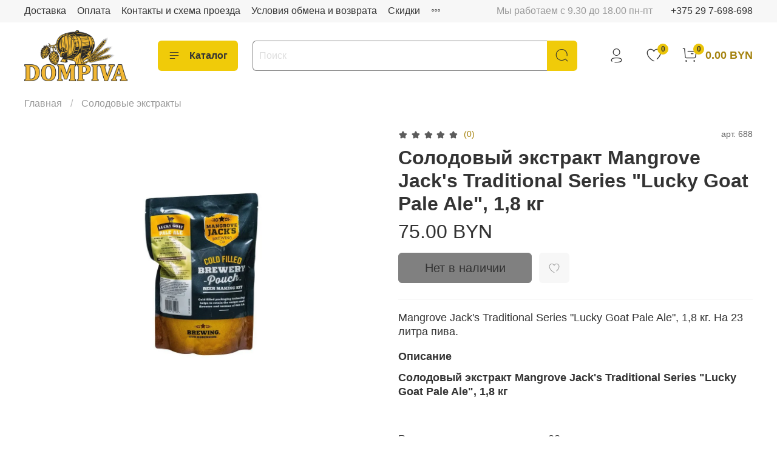

--- FILE ---
content_type: text/html; charset=utf-8
request_url: https://www.google.com/recaptcha/api2/anchor?ar=1&k=6LfXhUEmAAAAAOGNQm5_a2Ach-HWlFKD3Sq7vfFj&co=aHR0cHM6Ly93d3cuZG9tcGl2YS5ieTo0NDM.&hl=ru&v=PoyoqOPhxBO7pBk68S4YbpHZ&size=normal&anchor-ms=20000&execute-ms=30000&cb=xfby8nluypbq
body_size: 49581
content:
<!DOCTYPE HTML><html dir="ltr" lang="ru"><head><meta http-equiv="Content-Type" content="text/html; charset=UTF-8">
<meta http-equiv="X-UA-Compatible" content="IE=edge">
<title>reCAPTCHA</title>
<style type="text/css">
/* cyrillic-ext */
@font-face {
  font-family: 'Roboto';
  font-style: normal;
  font-weight: 400;
  font-stretch: 100%;
  src: url(//fonts.gstatic.com/s/roboto/v48/KFO7CnqEu92Fr1ME7kSn66aGLdTylUAMa3GUBHMdazTgWw.woff2) format('woff2');
  unicode-range: U+0460-052F, U+1C80-1C8A, U+20B4, U+2DE0-2DFF, U+A640-A69F, U+FE2E-FE2F;
}
/* cyrillic */
@font-face {
  font-family: 'Roboto';
  font-style: normal;
  font-weight: 400;
  font-stretch: 100%;
  src: url(//fonts.gstatic.com/s/roboto/v48/KFO7CnqEu92Fr1ME7kSn66aGLdTylUAMa3iUBHMdazTgWw.woff2) format('woff2');
  unicode-range: U+0301, U+0400-045F, U+0490-0491, U+04B0-04B1, U+2116;
}
/* greek-ext */
@font-face {
  font-family: 'Roboto';
  font-style: normal;
  font-weight: 400;
  font-stretch: 100%;
  src: url(//fonts.gstatic.com/s/roboto/v48/KFO7CnqEu92Fr1ME7kSn66aGLdTylUAMa3CUBHMdazTgWw.woff2) format('woff2');
  unicode-range: U+1F00-1FFF;
}
/* greek */
@font-face {
  font-family: 'Roboto';
  font-style: normal;
  font-weight: 400;
  font-stretch: 100%;
  src: url(//fonts.gstatic.com/s/roboto/v48/KFO7CnqEu92Fr1ME7kSn66aGLdTylUAMa3-UBHMdazTgWw.woff2) format('woff2');
  unicode-range: U+0370-0377, U+037A-037F, U+0384-038A, U+038C, U+038E-03A1, U+03A3-03FF;
}
/* math */
@font-face {
  font-family: 'Roboto';
  font-style: normal;
  font-weight: 400;
  font-stretch: 100%;
  src: url(//fonts.gstatic.com/s/roboto/v48/KFO7CnqEu92Fr1ME7kSn66aGLdTylUAMawCUBHMdazTgWw.woff2) format('woff2');
  unicode-range: U+0302-0303, U+0305, U+0307-0308, U+0310, U+0312, U+0315, U+031A, U+0326-0327, U+032C, U+032F-0330, U+0332-0333, U+0338, U+033A, U+0346, U+034D, U+0391-03A1, U+03A3-03A9, U+03B1-03C9, U+03D1, U+03D5-03D6, U+03F0-03F1, U+03F4-03F5, U+2016-2017, U+2034-2038, U+203C, U+2040, U+2043, U+2047, U+2050, U+2057, U+205F, U+2070-2071, U+2074-208E, U+2090-209C, U+20D0-20DC, U+20E1, U+20E5-20EF, U+2100-2112, U+2114-2115, U+2117-2121, U+2123-214F, U+2190, U+2192, U+2194-21AE, U+21B0-21E5, U+21F1-21F2, U+21F4-2211, U+2213-2214, U+2216-22FF, U+2308-230B, U+2310, U+2319, U+231C-2321, U+2336-237A, U+237C, U+2395, U+239B-23B7, U+23D0, U+23DC-23E1, U+2474-2475, U+25AF, U+25B3, U+25B7, U+25BD, U+25C1, U+25CA, U+25CC, U+25FB, U+266D-266F, U+27C0-27FF, U+2900-2AFF, U+2B0E-2B11, U+2B30-2B4C, U+2BFE, U+3030, U+FF5B, U+FF5D, U+1D400-1D7FF, U+1EE00-1EEFF;
}
/* symbols */
@font-face {
  font-family: 'Roboto';
  font-style: normal;
  font-weight: 400;
  font-stretch: 100%;
  src: url(//fonts.gstatic.com/s/roboto/v48/KFO7CnqEu92Fr1ME7kSn66aGLdTylUAMaxKUBHMdazTgWw.woff2) format('woff2');
  unicode-range: U+0001-000C, U+000E-001F, U+007F-009F, U+20DD-20E0, U+20E2-20E4, U+2150-218F, U+2190, U+2192, U+2194-2199, U+21AF, U+21E6-21F0, U+21F3, U+2218-2219, U+2299, U+22C4-22C6, U+2300-243F, U+2440-244A, U+2460-24FF, U+25A0-27BF, U+2800-28FF, U+2921-2922, U+2981, U+29BF, U+29EB, U+2B00-2BFF, U+4DC0-4DFF, U+FFF9-FFFB, U+10140-1018E, U+10190-1019C, U+101A0, U+101D0-101FD, U+102E0-102FB, U+10E60-10E7E, U+1D2C0-1D2D3, U+1D2E0-1D37F, U+1F000-1F0FF, U+1F100-1F1AD, U+1F1E6-1F1FF, U+1F30D-1F30F, U+1F315, U+1F31C, U+1F31E, U+1F320-1F32C, U+1F336, U+1F378, U+1F37D, U+1F382, U+1F393-1F39F, U+1F3A7-1F3A8, U+1F3AC-1F3AF, U+1F3C2, U+1F3C4-1F3C6, U+1F3CA-1F3CE, U+1F3D4-1F3E0, U+1F3ED, U+1F3F1-1F3F3, U+1F3F5-1F3F7, U+1F408, U+1F415, U+1F41F, U+1F426, U+1F43F, U+1F441-1F442, U+1F444, U+1F446-1F449, U+1F44C-1F44E, U+1F453, U+1F46A, U+1F47D, U+1F4A3, U+1F4B0, U+1F4B3, U+1F4B9, U+1F4BB, U+1F4BF, U+1F4C8-1F4CB, U+1F4D6, U+1F4DA, U+1F4DF, U+1F4E3-1F4E6, U+1F4EA-1F4ED, U+1F4F7, U+1F4F9-1F4FB, U+1F4FD-1F4FE, U+1F503, U+1F507-1F50B, U+1F50D, U+1F512-1F513, U+1F53E-1F54A, U+1F54F-1F5FA, U+1F610, U+1F650-1F67F, U+1F687, U+1F68D, U+1F691, U+1F694, U+1F698, U+1F6AD, U+1F6B2, U+1F6B9-1F6BA, U+1F6BC, U+1F6C6-1F6CF, U+1F6D3-1F6D7, U+1F6E0-1F6EA, U+1F6F0-1F6F3, U+1F6F7-1F6FC, U+1F700-1F7FF, U+1F800-1F80B, U+1F810-1F847, U+1F850-1F859, U+1F860-1F887, U+1F890-1F8AD, U+1F8B0-1F8BB, U+1F8C0-1F8C1, U+1F900-1F90B, U+1F93B, U+1F946, U+1F984, U+1F996, U+1F9E9, U+1FA00-1FA6F, U+1FA70-1FA7C, U+1FA80-1FA89, U+1FA8F-1FAC6, U+1FACE-1FADC, U+1FADF-1FAE9, U+1FAF0-1FAF8, U+1FB00-1FBFF;
}
/* vietnamese */
@font-face {
  font-family: 'Roboto';
  font-style: normal;
  font-weight: 400;
  font-stretch: 100%;
  src: url(//fonts.gstatic.com/s/roboto/v48/KFO7CnqEu92Fr1ME7kSn66aGLdTylUAMa3OUBHMdazTgWw.woff2) format('woff2');
  unicode-range: U+0102-0103, U+0110-0111, U+0128-0129, U+0168-0169, U+01A0-01A1, U+01AF-01B0, U+0300-0301, U+0303-0304, U+0308-0309, U+0323, U+0329, U+1EA0-1EF9, U+20AB;
}
/* latin-ext */
@font-face {
  font-family: 'Roboto';
  font-style: normal;
  font-weight: 400;
  font-stretch: 100%;
  src: url(//fonts.gstatic.com/s/roboto/v48/KFO7CnqEu92Fr1ME7kSn66aGLdTylUAMa3KUBHMdazTgWw.woff2) format('woff2');
  unicode-range: U+0100-02BA, U+02BD-02C5, U+02C7-02CC, U+02CE-02D7, U+02DD-02FF, U+0304, U+0308, U+0329, U+1D00-1DBF, U+1E00-1E9F, U+1EF2-1EFF, U+2020, U+20A0-20AB, U+20AD-20C0, U+2113, U+2C60-2C7F, U+A720-A7FF;
}
/* latin */
@font-face {
  font-family: 'Roboto';
  font-style: normal;
  font-weight: 400;
  font-stretch: 100%;
  src: url(//fonts.gstatic.com/s/roboto/v48/KFO7CnqEu92Fr1ME7kSn66aGLdTylUAMa3yUBHMdazQ.woff2) format('woff2');
  unicode-range: U+0000-00FF, U+0131, U+0152-0153, U+02BB-02BC, U+02C6, U+02DA, U+02DC, U+0304, U+0308, U+0329, U+2000-206F, U+20AC, U+2122, U+2191, U+2193, U+2212, U+2215, U+FEFF, U+FFFD;
}
/* cyrillic-ext */
@font-face {
  font-family: 'Roboto';
  font-style: normal;
  font-weight: 500;
  font-stretch: 100%;
  src: url(//fonts.gstatic.com/s/roboto/v48/KFO7CnqEu92Fr1ME7kSn66aGLdTylUAMa3GUBHMdazTgWw.woff2) format('woff2');
  unicode-range: U+0460-052F, U+1C80-1C8A, U+20B4, U+2DE0-2DFF, U+A640-A69F, U+FE2E-FE2F;
}
/* cyrillic */
@font-face {
  font-family: 'Roboto';
  font-style: normal;
  font-weight: 500;
  font-stretch: 100%;
  src: url(//fonts.gstatic.com/s/roboto/v48/KFO7CnqEu92Fr1ME7kSn66aGLdTylUAMa3iUBHMdazTgWw.woff2) format('woff2');
  unicode-range: U+0301, U+0400-045F, U+0490-0491, U+04B0-04B1, U+2116;
}
/* greek-ext */
@font-face {
  font-family: 'Roboto';
  font-style: normal;
  font-weight: 500;
  font-stretch: 100%;
  src: url(//fonts.gstatic.com/s/roboto/v48/KFO7CnqEu92Fr1ME7kSn66aGLdTylUAMa3CUBHMdazTgWw.woff2) format('woff2');
  unicode-range: U+1F00-1FFF;
}
/* greek */
@font-face {
  font-family: 'Roboto';
  font-style: normal;
  font-weight: 500;
  font-stretch: 100%;
  src: url(//fonts.gstatic.com/s/roboto/v48/KFO7CnqEu92Fr1ME7kSn66aGLdTylUAMa3-UBHMdazTgWw.woff2) format('woff2');
  unicode-range: U+0370-0377, U+037A-037F, U+0384-038A, U+038C, U+038E-03A1, U+03A3-03FF;
}
/* math */
@font-face {
  font-family: 'Roboto';
  font-style: normal;
  font-weight: 500;
  font-stretch: 100%;
  src: url(//fonts.gstatic.com/s/roboto/v48/KFO7CnqEu92Fr1ME7kSn66aGLdTylUAMawCUBHMdazTgWw.woff2) format('woff2');
  unicode-range: U+0302-0303, U+0305, U+0307-0308, U+0310, U+0312, U+0315, U+031A, U+0326-0327, U+032C, U+032F-0330, U+0332-0333, U+0338, U+033A, U+0346, U+034D, U+0391-03A1, U+03A3-03A9, U+03B1-03C9, U+03D1, U+03D5-03D6, U+03F0-03F1, U+03F4-03F5, U+2016-2017, U+2034-2038, U+203C, U+2040, U+2043, U+2047, U+2050, U+2057, U+205F, U+2070-2071, U+2074-208E, U+2090-209C, U+20D0-20DC, U+20E1, U+20E5-20EF, U+2100-2112, U+2114-2115, U+2117-2121, U+2123-214F, U+2190, U+2192, U+2194-21AE, U+21B0-21E5, U+21F1-21F2, U+21F4-2211, U+2213-2214, U+2216-22FF, U+2308-230B, U+2310, U+2319, U+231C-2321, U+2336-237A, U+237C, U+2395, U+239B-23B7, U+23D0, U+23DC-23E1, U+2474-2475, U+25AF, U+25B3, U+25B7, U+25BD, U+25C1, U+25CA, U+25CC, U+25FB, U+266D-266F, U+27C0-27FF, U+2900-2AFF, U+2B0E-2B11, U+2B30-2B4C, U+2BFE, U+3030, U+FF5B, U+FF5D, U+1D400-1D7FF, U+1EE00-1EEFF;
}
/* symbols */
@font-face {
  font-family: 'Roboto';
  font-style: normal;
  font-weight: 500;
  font-stretch: 100%;
  src: url(//fonts.gstatic.com/s/roboto/v48/KFO7CnqEu92Fr1ME7kSn66aGLdTylUAMaxKUBHMdazTgWw.woff2) format('woff2');
  unicode-range: U+0001-000C, U+000E-001F, U+007F-009F, U+20DD-20E0, U+20E2-20E4, U+2150-218F, U+2190, U+2192, U+2194-2199, U+21AF, U+21E6-21F0, U+21F3, U+2218-2219, U+2299, U+22C4-22C6, U+2300-243F, U+2440-244A, U+2460-24FF, U+25A0-27BF, U+2800-28FF, U+2921-2922, U+2981, U+29BF, U+29EB, U+2B00-2BFF, U+4DC0-4DFF, U+FFF9-FFFB, U+10140-1018E, U+10190-1019C, U+101A0, U+101D0-101FD, U+102E0-102FB, U+10E60-10E7E, U+1D2C0-1D2D3, U+1D2E0-1D37F, U+1F000-1F0FF, U+1F100-1F1AD, U+1F1E6-1F1FF, U+1F30D-1F30F, U+1F315, U+1F31C, U+1F31E, U+1F320-1F32C, U+1F336, U+1F378, U+1F37D, U+1F382, U+1F393-1F39F, U+1F3A7-1F3A8, U+1F3AC-1F3AF, U+1F3C2, U+1F3C4-1F3C6, U+1F3CA-1F3CE, U+1F3D4-1F3E0, U+1F3ED, U+1F3F1-1F3F3, U+1F3F5-1F3F7, U+1F408, U+1F415, U+1F41F, U+1F426, U+1F43F, U+1F441-1F442, U+1F444, U+1F446-1F449, U+1F44C-1F44E, U+1F453, U+1F46A, U+1F47D, U+1F4A3, U+1F4B0, U+1F4B3, U+1F4B9, U+1F4BB, U+1F4BF, U+1F4C8-1F4CB, U+1F4D6, U+1F4DA, U+1F4DF, U+1F4E3-1F4E6, U+1F4EA-1F4ED, U+1F4F7, U+1F4F9-1F4FB, U+1F4FD-1F4FE, U+1F503, U+1F507-1F50B, U+1F50D, U+1F512-1F513, U+1F53E-1F54A, U+1F54F-1F5FA, U+1F610, U+1F650-1F67F, U+1F687, U+1F68D, U+1F691, U+1F694, U+1F698, U+1F6AD, U+1F6B2, U+1F6B9-1F6BA, U+1F6BC, U+1F6C6-1F6CF, U+1F6D3-1F6D7, U+1F6E0-1F6EA, U+1F6F0-1F6F3, U+1F6F7-1F6FC, U+1F700-1F7FF, U+1F800-1F80B, U+1F810-1F847, U+1F850-1F859, U+1F860-1F887, U+1F890-1F8AD, U+1F8B0-1F8BB, U+1F8C0-1F8C1, U+1F900-1F90B, U+1F93B, U+1F946, U+1F984, U+1F996, U+1F9E9, U+1FA00-1FA6F, U+1FA70-1FA7C, U+1FA80-1FA89, U+1FA8F-1FAC6, U+1FACE-1FADC, U+1FADF-1FAE9, U+1FAF0-1FAF8, U+1FB00-1FBFF;
}
/* vietnamese */
@font-face {
  font-family: 'Roboto';
  font-style: normal;
  font-weight: 500;
  font-stretch: 100%;
  src: url(//fonts.gstatic.com/s/roboto/v48/KFO7CnqEu92Fr1ME7kSn66aGLdTylUAMa3OUBHMdazTgWw.woff2) format('woff2');
  unicode-range: U+0102-0103, U+0110-0111, U+0128-0129, U+0168-0169, U+01A0-01A1, U+01AF-01B0, U+0300-0301, U+0303-0304, U+0308-0309, U+0323, U+0329, U+1EA0-1EF9, U+20AB;
}
/* latin-ext */
@font-face {
  font-family: 'Roboto';
  font-style: normal;
  font-weight: 500;
  font-stretch: 100%;
  src: url(//fonts.gstatic.com/s/roboto/v48/KFO7CnqEu92Fr1ME7kSn66aGLdTylUAMa3KUBHMdazTgWw.woff2) format('woff2');
  unicode-range: U+0100-02BA, U+02BD-02C5, U+02C7-02CC, U+02CE-02D7, U+02DD-02FF, U+0304, U+0308, U+0329, U+1D00-1DBF, U+1E00-1E9F, U+1EF2-1EFF, U+2020, U+20A0-20AB, U+20AD-20C0, U+2113, U+2C60-2C7F, U+A720-A7FF;
}
/* latin */
@font-face {
  font-family: 'Roboto';
  font-style: normal;
  font-weight: 500;
  font-stretch: 100%;
  src: url(//fonts.gstatic.com/s/roboto/v48/KFO7CnqEu92Fr1ME7kSn66aGLdTylUAMa3yUBHMdazQ.woff2) format('woff2');
  unicode-range: U+0000-00FF, U+0131, U+0152-0153, U+02BB-02BC, U+02C6, U+02DA, U+02DC, U+0304, U+0308, U+0329, U+2000-206F, U+20AC, U+2122, U+2191, U+2193, U+2212, U+2215, U+FEFF, U+FFFD;
}
/* cyrillic-ext */
@font-face {
  font-family: 'Roboto';
  font-style: normal;
  font-weight: 900;
  font-stretch: 100%;
  src: url(//fonts.gstatic.com/s/roboto/v48/KFO7CnqEu92Fr1ME7kSn66aGLdTylUAMa3GUBHMdazTgWw.woff2) format('woff2');
  unicode-range: U+0460-052F, U+1C80-1C8A, U+20B4, U+2DE0-2DFF, U+A640-A69F, U+FE2E-FE2F;
}
/* cyrillic */
@font-face {
  font-family: 'Roboto';
  font-style: normal;
  font-weight: 900;
  font-stretch: 100%;
  src: url(//fonts.gstatic.com/s/roboto/v48/KFO7CnqEu92Fr1ME7kSn66aGLdTylUAMa3iUBHMdazTgWw.woff2) format('woff2');
  unicode-range: U+0301, U+0400-045F, U+0490-0491, U+04B0-04B1, U+2116;
}
/* greek-ext */
@font-face {
  font-family: 'Roboto';
  font-style: normal;
  font-weight: 900;
  font-stretch: 100%;
  src: url(//fonts.gstatic.com/s/roboto/v48/KFO7CnqEu92Fr1ME7kSn66aGLdTylUAMa3CUBHMdazTgWw.woff2) format('woff2');
  unicode-range: U+1F00-1FFF;
}
/* greek */
@font-face {
  font-family: 'Roboto';
  font-style: normal;
  font-weight: 900;
  font-stretch: 100%;
  src: url(//fonts.gstatic.com/s/roboto/v48/KFO7CnqEu92Fr1ME7kSn66aGLdTylUAMa3-UBHMdazTgWw.woff2) format('woff2');
  unicode-range: U+0370-0377, U+037A-037F, U+0384-038A, U+038C, U+038E-03A1, U+03A3-03FF;
}
/* math */
@font-face {
  font-family: 'Roboto';
  font-style: normal;
  font-weight: 900;
  font-stretch: 100%;
  src: url(//fonts.gstatic.com/s/roboto/v48/KFO7CnqEu92Fr1ME7kSn66aGLdTylUAMawCUBHMdazTgWw.woff2) format('woff2');
  unicode-range: U+0302-0303, U+0305, U+0307-0308, U+0310, U+0312, U+0315, U+031A, U+0326-0327, U+032C, U+032F-0330, U+0332-0333, U+0338, U+033A, U+0346, U+034D, U+0391-03A1, U+03A3-03A9, U+03B1-03C9, U+03D1, U+03D5-03D6, U+03F0-03F1, U+03F4-03F5, U+2016-2017, U+2034-2038, U+203C, U+2040, U+2043, U+2047, U+2050, U+2057, U+205F, U+2070-2071, U+2074-208E, U+2090-209C, U+20D0-20DC, U+20E1, U+20E5-20EF, U+2100-2112, U+2114-2115, U+2117-2121, U+2123-214F, U+2190, U+2192, U+2194-21AE, U+21B0-21E5, U+21F1-21F2, U+21F4-2211, U+2213-2214, U+2216-22FF, U+2308-230B, U+2310, U+2319, U+231C-2321, U+2336-237A, U+237C, U+2395, U+239B-23B7, U+23D0, U+23DC-23E1, U+2474-2475, U+25AF, U+25B3, U+25B7, U+25BD, U+25C1, U+25CA, U+25CC, U+25FB, U+266D-266F, U+27C0-27FF, U+2900-2AFF, U+2B0E-2B11, U+2B30-2B4C, U+2BFE, U+3030, U+FF5B, U+FF5D, U+1D400-1D7FF, U+1EE00-1EEFF;
}
/* symbols */
@font-face {
  font-family: 'Roboto';
  font-style: normal;
  font-weight: 900;
  font-stretch: 100%;
  src: url(//fonts.gstatic.com/s/roboto/v48/KFO7CnqEu92Fr1ME7kSn66aGLdTylUAMaxKUBHMdazTgWw.woff2) format('woff2');
  unicode-range: U+0001-000C, U+000E-001F, U+007F-009F, U+20DD-20E0, U+20E2-20E4, U+2150-218F, U+2190, U+2192, U+2194-2199, U+21AF, U+21E6-21F0, U+21F3, U+2218-2219, U+2299, U+22C4-22C6, U+2300-243F, U+2440-244A, U+2460-24FF, U+25A0-27BF, U+2800-28FF, U+2921-2922, U+2981, U+29BF, U+29EB, U+2B00-2BFF, U+4DC0-4DFF, U+FFF9-FFFB, U+10140-1018E, U+10190-1019C, U+101A0, U+101D0-101FD, U+102E0-102FB, U+10E60-10E7E, U+1D2C0-1D2D3, U+1D2E0-1D37F, U+1F000-1F0FF, U+1F100-1F1AD, U+1F1E6-1F1FF, U+1F30D-1F30F, U+1F315, U+1F31C, U+1F31E, U+1F320-1F32C, U+1F336, U+1F378, U+1F37D, U+1F382, U+1F393-1F39F, U+1F3A7-1F3A8, U+1F3AC-1F3AF, U+1F3C2, U+1F3C4-1F3C6, U+1F3CA-1F3CE, U+1F3D4-1F3E0, U+1F3ED, U+1F3F1-1F3F3, U+1F3F5-1F3F7, U+1F408, U+1F415, U+1F41F, U+1F426, U+1F43F, U+1F441-1F442, U+1F444, U+1F446-1F449, U+1F44C-1F44E, U+1F453, U+1F46A, U+1F47D, U+1F4A3, U+1F4B0, U+1F4B3, U+1F4B9, U+1F4BB, U+1F4BF, U+1F4C8-1F4CB, U+1F4D6, U+1F4DA, U+1F4DF, U+1F4E3-1F4E6, U+1F4EA-1F4ED, U+1F4F7, U+1F4F9-1F4FB, U+1F4FD-1F4FE, U+1F503, U+1F507-1F50B, U+1F50D, U+1F512-1F513, U+1F53E-1F54A, U+1F54F-1F5FA, U+1F610, U+1F650-1F67F, U+1F687, U+1F68D, U+1F691, U+1F694, U+1F698, U+1F6AD, U+1F6B2, U+1F6B9-1F6BA, U+1F6BC, U+1F6C6-1F6CF, U+1F6D3-1F6D7, U+1F6E0-1F6EA, U+1F6F0-1F6F3, U+1F6F7-1F6FC, U+1F700-1F7FF, U+1F800-1F80B, U+1F810-1F847, U+1F850-1F859, U+1F860-1F887, U+1F890-1F8AD, U+1F8B0-1F8BB, U+1F8C0-1F8C1, U+1F900-1F90B, U+1F93B, U+1F946, U+1F984, U+1F996, U+1F9E9, U+1FA00-1FA6F, U+1FA70-1FA7C, U+1FA80-1FA89, U+1FA8F-1FAC6, U+1FACE-1FADC, U+1FADF-1FAE9, U+1FAF0-1FAF8, U+1FB00-1FBFF;
}
/* vietnamese */
@font-face {
  font-family: 'Roboto';
  font-style: normal;
  font-weight: 900;
  font-stretch: 100%;
  src: url(//fonts.gstatic.com/s/roboto/v48/KFO7CnqEu92Fr1ME7kSn66aGLdTylUAMa3OUBHMdazTgWw.woff2) format('woff2');
  unicode-range: U+0102-0103, U+0110-0111, U+0128-0129, U+0168-0169, U+01A0-01A1, U+01AF-01B0, U+0300-0301, U+0303-0304, U+0308-0309, U+0323, U+0329, U+1EA0-1EF9, U+20AB;
}
/* latin-ext */
@font-face {
  font-family: 'Roboto';
  font-style: normal;
  font-weight: 900;
  font-stretch: 100%;
  src: url(//fonts.gstatic.com/s/roboto/v48/KFO7CnqEu92Fr1ME7kSn66aGLdTylUAMa3KUBHMdazTgWw.woff2) format('woff2');
  unicode-range: U+0100-02BA, U+02BD-02C5, U+02C7-02CC, U+02CE-02D7, U+02DD-02FF, U+0304, U+0308, U+0329, U+1D00-1DBF, U+1E00-1E9F, U+1EF2-1EFF, U+2020, U+20A0-20AB, U+20AD-20C0, U+2113, U+2C60-2C7F, U+A720-A7FF;
}
/* latin */
@font-face {
  font-family: 'Roboto';
  font-style: normal;
  font-weight: 900;
  font-stretch: 100%;
  src: url(//fonts.gstatic.com/s/roboto/v48/KFO7CnqEu92Fr1ME7kSn66aGLdTylUAMa3yUBHMdazQ.woff2) format('woff2');
  unicode-range: U+0000-00FF, U+0131, U+0152-0153, U+02BB-02BC, U+02C6, U+02DA, U+02DC, U+0304, U+0308, U+0329, U+2000-206F, U+20AC, U+2122, U+2191, U+2193, U+2212, U+2215, U+FEFF, U+FFFD;
}

</style>
<link rel="stylesheet" type="text/css" href="https://www.gstatic.com/recaptcha/releases/PoyoqOPhxBO7pBk68S4YbpHZ/styles__ltr.css">
<script nonce="ytNebuz9qSnjBSDlvfSMHw" type="text/javascript">window['__recaptcha_api'] = 'https://www.google.com/recaptcha/api2/';</script>
<script type="text/javascript" src="https://www.gstatic.com/recaptcha/releases/PoyoqOPhxBO7pBk68S4YbpHZ/recaptcha__ru.js" nonce="ytNebuz9qSnjBSDlvfSMHw">
      
    </script></head>
<body><div id="rc-anchor-alert" class="rc-anchor-alert"></div>
<input type="hidden" id="recaptcha-token" value="[base64]">
<script type="text/javascript" nonce="ytNebuz9qSnjBSDlvfSMHw">
      recaptcha.anchor.Main.init("[\x22ainput\x22,[\x22bgdata\x22,\x22\x22,\[base64]/[base64]/bmV3IFpbdF0obVswXSk6Sz09Mj9uZXcgWlt0XShtWzBdLG1bMV0pOks9PTM/bmV3IFpbdF0obVswXSxtWzFdLG1bMl0pOks9PTQ/[base64]/[base64]/[base64]/[base64]/[base64]/[base64]/[base64]/[base64]/[base64]/[base64]/[base64]/[base64]/[base64]/[base64]\\u003d\\u003d\x22,\[base64]\\u003d\x22,\[base64]/V3rDhHvCn2zCisKkNV/Ct8KzLBQtwrDCtU/[base64]/CgsKZN3AJwqgZw6nCrMOmbMKRdsKPw7wFfC3Dqkc/RsOIw6p+w4vDh8OIZsKQw7zDiQhpREHDqMKow6PCkhfDsMOGQMOsAcODZh3DgMO/wqXDu8OhwozDi8KNBg/DihtNwqkPQMKUO8OBYC7CnQ8MUCEvwpjCvGwlfzY8W8KEKMKzwoMTwrczRcKGFTnDtG7DgsKaamfDtwFCM8KtwobCiFzDkMO9w4FJcgzCrcOGwqzDrXsCw5PDl3vDtMONw5LCkwzDskXDucKuw7pdJMOmNcK3w4VLbGnCumMDM8OXwp4GwqTDrFHDvgfDhMO7wrbDum/Cg8KOw4/DjMKlZiZoIcKrw4rCkMOAYUHDvV3CkcOLfFDCnsKeccOOwpHCt1jDucOcw7LCmCZVw50kw5HCpsO8wpbCgUBPWx7DvV/DgMKCDMOOGyFoai8eWcKcwqx/wpPDu1olw6FPwr9nGXpew5AFHCDCtknDiDtJwpxZw5vCjMKNeMKYJy9Awp3CmcOhRidQwo0Uw5NeUjLDlMOxw7AWZMOTwqzCkR90H8OHwpfDkWBiwodGIMOxe1/[base64]/CqcOEFDJwTMKfD8KEfhx2XsOPdRvCrcKJPBA9w4stZmtZwo/CncOow63DiMOYYRtPwqYrwpdgw4DDvQJ2woQgwpXDucOPZMKHw7XCh3DCocKHB0UwWsKBw7nChnsyTxnDtkfDritowp/DssKOZAPDlzAcCsOYwoTDtGPDs8OSwoNzw7t2CUY1HH1mw6LCt8K/woRpJk7DijPDssKzw4nDvyPDisOGFTrCkMK5HsK7Z8Kcwo7CgjrCmcK5w4/CjTbDh8KAw6XCqMOyw7phw54FQcKqaQXCj8K/wq7DkVzCgsOsw43Dhw0gE8Oaw7TDvCfCi0jCqsKrA3HDjDLCq8O9XljCiVwVccK/wpbCmhVgYVPCm8K8w4wgZkkewq/DvSLDoUFcJ11Nw6HCiiI1XGpybjzCi2hrw7TDvH7CtBrDpsKTwpXDq2Q6wolgVcOqw5DCucK6wrDDrHM9w4Fow6fDmsKwNEY+wqDCr8OZwoLCnyfCosO9PSx5wrgnHjkjw7HDtCcCw4xzw7o/ccKmXVQJwoZHesOWw5kQMsKWwrXDk8Ohwqc5w7TCtMOPYcK0w63DlcOyOMOrR8OUw6wgwq/DsQlVOX/[base64]/woBGQMO8w7nDnsOBcx3Cqy9ZwqjCmHRfMcOuw48ZAmHDtMKDVE7CjMOgWsK5H8OMAMKSJGzCvcOLwpjCl8Oww7LCnyhfw4Qiw45Dwrk/[base64]/wpfCmUUnKioiw6LDrcKGQsOnw47DjsOKwr3DncKywowVwrd/ETp/[base64]/CncOlwrgGw5nClFvDv8Olw4nCksKOHl8zwoxnw74iQsO/W8Krw4XCncOgwr7CuMOrw6gcLxjCumRTMW9Gw5dSDcKzw4B/woFnwq7DuMKvTMOHPzzChUrCnkLCvcOHdEMNw5bCpcOIURnDoVodwofCk8Klw7nDs1ARwrwiA2/CpsK4wrRewqNqwr0RwqvCjxPDnMONZATDgGs2NhvDpcOVwq7CqsK2Zml/w7LCqMORw6Z6w5Exw6V1GmTDmmXDmMKqwrjDqMKSw5Qew7HDmW/[base64]/Zndfwo9gwrdALMKsQsOjw7vCr8Otw7Bdw5rCp8Ouwp7DtcOYQR3Dn17DnRQ/LS9aGRrCnsOXIMODWcKUJsK/OcORVMKvIMKow5PDjzEeQsKZYE0lw6DClT/CssOxwq3CnjPDulEFw48jwqrCmBwHw5rCnMKCwrHCqUfDuHTDkR7Cskhew5PCr0ofGcKGdRjDusOiIsKuw5HCh2kdX8KMZVvCj0vDoBc8w4szw7nCtxbChWPDm0fDnW5FScK3GMKFDcK/[base64]/GCtuw4TCjB51w6TDjsO/w5bDpS8XGcKawpYuw4PCoMOMZ8OicCbClibCnETDryIOwphOwqLDrQdAecOheMKlccKDw69WPEN0MQbCq8OkQ3hwwpjClFjDvDfDicOQTcOLw441wpltwqh4woLCpQ/Dmx5kXUUpfmrDgg/Dui/CoCJEAsKSwrF9wrzCiwDCtcOLw6bDtcKSOhfCu8KHwo02wrPChMKjwrUTVcK+dsONworCsMObwr9lwoU/[base64]/DlsKffcKDTGM0wrF7w6rCpMOnwrDCog8UJndoXDtzw69xwpUZw6oCesKawqhmw6UjwqTCk8KAPsOcCmxnW2DCjcO4wpZMU8KWwqJxHcK8wqFqWsKGKsOFLMKqHMOlw7nDiX/DvcOOQ0VQPMKQw5J5wonCiWJMYsKwwrwIGR3CkiU6JkAUXjjCicKDw6TClFvCqcKYw48xw70Fwr13JcKMw60+w75Ew4LDsmYCFcKWw6UFwop4wrbCrkkLE3zCucOcDzVRw7DCncOWwpnCunnDqsK4FloDFmEHwooIwpLDrD3Cq1Fbw69qR3/DmsKJYcOyIMKiw6HDmcOKwqXCoi/Ch0VTw7vDrMKvwolhf8K7KEDChcOScXjDqDlfw7VTw6MjBw7CokZyw7nDrsKNwqA7w7QIwo7Ch35FXMK/wrU7woJ+wq4PeDPDlWPDtCVzw5zCjMKow4LCim4Rw49BF1jDrj/Cj8OXesOQwr/CgTTCvcOIw45wwp4Kw4l0UFLDu3YiKcOTw4URRknDvsKVwop8w5A5E8K2VMO9PRZUwrtAw75Ew5EJw41Ew4g+wq7Cr8KXI8OmUsO6wrNtSMKBZ8KiwqhVwqTChcKUw7rDhWDDvMO5Yw8Ue8K1wp/Dg8OiN8OVwrrCvDkow7wsw7NJworDlUTDhMOEScOrWMKYWcKTAcKBM8Ofw7nCilHDl8KMw47ClEbCtFfCiRrCtCnCoMOiwqd8ScOgHcK7AsK8w5d2w4NawoJOw6Q3w4Acwq4xG0VuJMK2woY9w7rCgwEuHAQfw43DokNzwrAzwocbwrfDhcKQw7/CsQVNw7E5N8KDPMOIT8KPRsKMcEXCqSJkdAxwwqXCvsO1W8OGKS/Do8O7QsK8w45swoDDqVXCscOkw5vCmjjCvsKYwp7DlF3DikbDlMOLw5LDq8OAJMOVNsKbw7lLFsK5wq8nw6TCp8KdfMOvwo7CkQ55wojCsksvw4Qowq7ClCk+woXDlMOUw6l4E8K1c8O0AjPCrwhKW3kyP8O2Z8KewqcuCXTDpUjCuF7Ds8OawprDlj04wp3DqF3CjB/[base64]/[base64]/CnxTCq1IDaRApw6HDvcOFGsKKM3NdK8OXw7lBw5/ClsOzwqjDqMKAwqXDt8KIEnvCskQNwpUUw5rDv8KkQwDDpQVmwqs0wpvDksKbw5/Dh3NkwpDChwp+w71WCgfDl8KPw7vDksOcVT4UTmpWw7XCoMO6NAHDtQUKwrXCrWpNw7LDrsO7VhHCgUPCrHnChj/[base64]/[base64]/CnMK4NsKfeS0gCcODwqI/YsOewodmScK3Dz1OwohICsOkwobCpMOrYSxxwo9Dw4PCjwnCpcKAwoZjIxzCucKiw7DCgT1vA8K9wobDjQnDpcKLw4o4w6BXPxLChMKNw4vDs1zDgMKAEcO1TRR5wobCryNYTCkYwpBaw7vDlMKJw4PDgsK5woPDrlLDhsKtw7wfwp4Vw69QQcKiw43CjR/CmR/[base64]/CocOlw7TDljIWd8OMw5LCrsKlIlPDncK4wrRcwrrChcOXHsOQw7jDjsKAwrvCoMOuw5HCtcONdMKIw7DDp3ZpPFDCoMKEw4rDqMO0UTg4K8O/eF0cwrQuw6XDjcOgwqzCtHbCnE0Mw5FuLMKPB8OpVMKCw4kUw6LDon0ew49Cw6rCosO1wrlFwohkw7XDrsKHVx42wphVacK4WsO5VsOLYhHCjgcTBMKiwrLDlcOIw64HwrYkw6dhw5Vhwr1GTljDjiF9Zw/CucKLw4IDOsORwqQkwq/[base64]/DlcOxw7PDrT4HUcK0bMKHSklRwpTCocO0dsKuesKXPkk+w5DDqTYDDlUpwojCuE/Cu8O1w67Ds0jClMO0ewDCmMKqPsKHwo/CjwtTa8KccMOXI8KRScOtw6DCoQzCsMKWYSYIwpBULcO2OUsuFcK1AsObw6TDnsK5w5bClcOaIsK2Zj9Yw4vCp8KPw45CwpTCo2zCiMOtwr7CqU/CtynDlU0Mw53Cr0x4w7PCmRTDlUROwoXDlGvDisO8VX/Co8KkwrJJRsOqPHw+AsOAw7BIw7vDvMKew5/CpDoHb8Oaw5bCm8KZwqQkwowuQ8OrcErDpE/DicKJwpPCp8KpwotZwqHDgXDConrCm8Kgw4RAdW5cc2bCiXDCtT7CrsK/wrLDgMOuAMOGQMK8wowUWsK5w5MYw6lww4NGwoJceMO2w6rCrRfCosKrVzYHK8KTwqXDgA12w4BMT8KcQcOydzXDglgIKxTDqzZKw6AhUMKuI8KMw7jDt13ChxLDocK4e8OXwpDCon3ChlHCsWvCjTJbAsK+wrrChCcnwqVdw7/CrXEDMHJkRzMBwq7DlQDDqcOhWRHCv8KcZhpzwr0nwo8qwoBlwrvDt1IZw57Dnx/[base64]/DuwURDlLDmhAGw48PKxjCl8OqwrfCmRxVw6Rlw5nDhcKqwoHCp3PCisO4wqYnwpLCpcOnIsK9OR0Dw4hrRsKNf8KMHX1cVsOgw43CihfDgU9Lw5tSDsKaw4jDmMOAw4RsW8OPw73DmEXCjFxORGY/w517AEXCk8KtwrtgGjBKUH8NwrNkw7EHEcKGNx16wroww4RGezLDvMKgwr5uw5vDpXh1QcO9Rn1hXcOLw5TDuMOmJMKcHcOffMKhw7EwInhJwqx2ImrDjx/ClsKXw5sQwqsfwo49KXDCrcKgdwkfwp/DlMKHwowzwpbDiMO5w4RHclwfw5gdw5TCssK9acKRwqBwbcK6w4VIKcOfwp9ELBHCnUTCvDvDhsKTVcOUw63DkDJIw4oWw4wTwqh/w6tOw7Rqwr0Dwq7CukPClTDCnEPCm1YCwoUgccKxwp5idjlFPSUDw448woUewrXCmXx/cMKmUMOvRsO/w4zDsGBLGsOSw7jCocK0w63DiMK1wozDmyJGwrdjTQDCh8K/w4R/J8KIUVNHwqAKUcOYwrTDlX0LwprDvjrDsMOmwqoOEhHDlcOhwqURbAzDvsOgLMOxSMOpw70Kw6IzMArDosOfJcKqFsOFPCTDg1grw4TCl8OJElzCjVnCgm1rw4PCgQk1IsOmM8O3wonCkVQOwo7DlQfDgWXCvn/DmQXCvXLDo8OMwpkzdcK+UFnDhh3CkcOgBsOTfC3CuRjDu17DkCDCmcORES13wq1Iw7/DpcO6w5fDq2fCh8ONw6rCj8O2JyjCtSTDkMOtJcK8L8OAXMKmUsKmw4DDl8KGw7hrfE3CsQbCrMOTUcORwq3CosOtRnh8BcK/w4RGIh1bwqNmCgvCjcOlIMKywqYVbsO/w6Ulw5HDssKiw6/[base64]/[base64]/Cm8KkVgE5HMKgC8O9GUc/woTDvcO3CsOzJTlNw47DuGrCtWoBIcKACmpFw4XCmsOYw4LDhW8ow4MbwoXCr3LCn3vDssOHwojCkV5ESMK7w7vCjA7ChEEFw49cw6LDmcK5L35Iwp4Ewq/[base64]/[base64]/CvG5+woLClcKJQcOFS27Dt8KfwrsLwrfCjTMJW8KDDMKqwrQcw6t5w6MxHMKeWQMUw6fDicOkw6/DgG3Dg8OiwqEjw5cheGQFwqcOMWtDZcKUwp/DgA/Ci8O4GcOVwpl5wq/CgEJHwrTDjsKrwp9HMsOzQ8K0wqdAw43Dj8K1BMKiLisbw6M2wrLClcOTY8KGwqfCo8O9w5bCnRZbCMKAwp5BdCRNw7zCtQvDgGHCnMKhehvCiizCrMO8Vzd/IkMdI8Odw59nwr0nCiPDkXt2w67CoiNCwozCgTXDhsOOdx9jw54UakUFw4JpbMK6UMKFw4dOJ8ONFwrCtw0MDDzClMKXD8KID2QzchbDqcOwNVnCqGfCj33DhWEiwr7CvsO8esOxwo/[base64]/wpLCrEvClMKyX11eWcOePcOjw6RGA8KTwqJ8Al8swrFwwqIbw6bDlg3DssOAa3EEwqlAw4EvwptCw4IAYMO3QMKeF8KCwqsGw4lkwpLDvmNcwrRZw4/CrBnCrjAqbjVdwphHa8Kzw6PCscOowrzCvcKiwq81w59cw4xaw5xmw6nCq1TCgMK2ccKvX1tKWcKLwqROb8OmDAR4RcOmTFjCgDgrw7x1ZMKpd2/ClSvDscKxQMOiwrzDhWTDjXLDlikgacOBwozCjRpQTkHDg8K2HMO7wrxyw68nw5fCpMKiKGAXMW9ZN8KofMKEFcOjSMO9SwJeCBgxwrZYJcK+esKhVcOSwq3DhMOSw5MiwojChDYZwp4+woXCksKZbcKGEUU3wrfCuwIEKmRqWyZkw6h7bMOWw6/DmADDlE3DpkonKsONCMK2w7vDnsKVBxbCnsKuQSbCnsORIMKUPjwvEcOowqLDlMKvwpLCnHbDksO9M8KJwrnDgMOzOcOfOcKsw7oNT1M7wpPCv0/Cj8KYWhPCjgnCsyR3wpnDsTtgfcKDw5bCgUPCrzpnw4A3wo/CkFDCnzLDhUHDosK8I8Ofw6pNX8OQOHbDusOww6LDmFVVDMOgwq7CuFDCrkodMsKZMinDhsKtSlrDs2PDrcKWKsOOw7pSJCXCuhrCpW5Fw5LDsmbDl8O8w7A/[base64]/[base64]/dMOBw4vCrcKBW8Orw6PCh09Gw7zDmEsHw5h3YsKCC1/Cjk1IRcObJ8KZHMOuw4U/[base64]/[base64]/w7TCnsO+FsONwodowrLDlXTCtxXDpcO/wrDDpMO2Q8KwwoRuwqjCmcO2wqJUwr/[base64]/CHTDuHgww4rDsngxwpjClDfDqx4cwrsewojDn8OTwqXCryA/XcO1WcKuSy1tXDrDox/Ci8Kxw4fDizJzwo7DgsKzBcKyKMOIWsKVwp/[base64]/CuyTDmcK9w7fDucKKcsO+wrbCsBlYw7XCgUFHwr7CvXYlwq84wo7Cg0drw60Xw4DDk8Oac2/CtHDCg3/DtQgCw6bCiVLDvALCtl/CscKRwpbCunYvLMO2wpHDmFRDw6zDpkbCrD/CpcOrVMKZQyvClcOWw6XDskPDkBwuwphYwrnDrsKVJcKAR8OOSMOBwqpuw5BqwoNkwrMLw5vDj3PDs8KpwqbDhsKuw4HDk8OWw6xIAgXDkGJZw5wrG8Ohw69MecO6Oz14w70/w4J3wqvDoXvDnRfDrgHDpmc4BgM3F8KNeRzCv8OOwrhgAMOXBMOQw7DClHvCvcO6TcO/w7U/wrMQJFQnw6FKwpMzE8OrQsOPUg5DwrzDocOawqzCicOLKcOQw5HDjcO4aMKsHUHDkAXDvhnCj0HDnMOaw7fDo8O7w4nCsyJgGwRzfcKww4rChQlywq1qawTDmArCpMO0wrXCk0HDsELClsOVw4zDusKmwozDuCE7DMOuasOrQD7DtCvCv1LDqsKfbgzCnzl/wrxvw5bCmsKhKXgDwqI+w6nDhXvCgAXCpzLDmMOcAAvDtn5tIkEzwrd/[base64]/DmsOPTjs9wrnCtmfDncKtwrU9TcKrworDtcOYdQXDp8KccnLCgGUgwqfDqCUfw4BUwrErw7Egw5TDrcOgNcKTw6t4QBE6XsOew6RiwpYKXRkdHBDDolnCqytewp/[base64]/w6zDjyYHw4djbm/Dlzg4w71UMDdIRg3DhwlaAWhgw6Vqw6Fvw5HClcO/w5rDmH7DsBoow5/[base64]/Dn8Ksw4RNHmHDgcKRDsOfdsKHw6DCgsOvPn3DrwUFP8KEfMOtwpXCpD0IJyRgP8ObXsKvJ8KjwoEswovCvMKKIwDCucKMwoltwr0Kw5LCrHgSw5MxXQIuw7rCoF41A14Bw7PDv3UOeWPCpcOhbzbDo8OtwoI8w5ZQOsOZUyVdZMO4RQVQw65/w6czw6HDl8K2wq0sMABTwq5maMKSwp7CklNFVxgTw5MUFlfCj8KUwpxMw7Qwwo3Dm8KSw6UzwrJtwrHDq8KNw7/[base64]/[base64]/CAEdPVTCtMK2NAhfdsKCXhogwooLHwYYG1hVHiYLw4vDucO6w5nDs2nCoh1Lwrpmw4/Cm1zDosOnwrsTXx0WOMKew7XDglE2w4bCtcK4FUjDosOkN8KwwoUwwpLDmkQIaDUIPx7CpxlCUcOxwp0/wrVuw5lQw7fCl8Ojw5src20QQsK4w4xMLMKmY8KZUx7DtHpcw5jCplfDmcK9X2/DuMK5wo/CqUZjwqXCh8KBDsOnwqLDoRErKxLCp8KBw4/ClcKPEi9/[base64]/CnsObwoNFTsK/JVpWNRQAwrzDucO3fsKYw5DDjhNPU2DCrUIswrRGw5PCpWBsUDspwq/CjydYW1Y6KcOfRcOmwpMZw4TDghrDmFdIw7/Dqx4Fw67Cpis0PcKOwr92wp7DvcKfwp/Cp8KyF8Kpw6vDkV1cw4R4w69KOMKtDMKEwoAXRsOiwq4Zwq5CTcOAw7N/OTbDk8OKw40Jw50nYcK3AcOLwqnClMOJGhVTLQnCjy7CnzXDusK7UMOawqrCkcKBRykrF0zCohgxVGREacKAwogxwrU9FHYQJ8OvwrA2QcONwo50RcOHwoQnw6vClRjCvx1JGsKsworDo8Ogw4/DvMOBw6/DrMKfwoPCisKZw4wXw5dtEsO+TcKUw4hlw5/Csw0LFE8NCMOHASVFfMKNNgDDixNLbX92wqnCnsOmw5jCkMKre8OpZ8OeQn9fwpRJwrHCg1QBb8KZD0XDrVzCucKGZETCpMKMNcOxfAZGMsO0IMOQOyTDhw9/wpUZwpEnY8OAw6TChsKRwqDCi8OJwpYpw7F+w5XCqTrCi8OZwr7CqwTDusOOwpQPZ8KFTjXDi8OzAsKoKcKowpPCojzCiMK9c8KaKW0Hw4vDtcKyw74dJMKQw7XCtz7DjcKMMcKtwoJzw5fCssOiw7/CkA1Ywpc/[base64]/CvsOJw5HDk8KzwoDClD8LesOJETjCg1Vpw4zDgsOKbsKdw6TDvwLDpMOSwqx8G8Omwq/Dt8K5OnsaWsOXw6nCkldbZR1Owo/CkMK2w6A+Rx/CicKgw4/DlsK+worCrhEOwqhVw57DtU/DkMO6OixDNGdGw6Ncb8Osw6VwSCjDjsKrwobDlUkEHsK2PcKgw7s8w4MwLMK5LG3DqQMQecOzw7RfwrI/WXFEwpoRc3nCsC/CncK6w6hNNMKJWF/DucOKw6HCoT3Cm8Obw7TCg8ONa8ORIxjCqsKEw7TCrCkYQUfDkm/DoBPDrcKkMnlbRMOTFsONLDQMWDVuw55WYhLClXQsW1tufMO1VXXDj8OwwpjDgS46OMO2UCjChSHDmMO1DWtAwrhFZmTCu1YYw5nDtibDq8KgWwnCqsOiwoASR8O1QcOeTmrDnj0/[base64]/Cm3bDocODw7ASw5dzRmZ1w7YlMmNzEsOMw5M5w6kAw6xZw5rDh8KVw5XCth/DvzvCoMKHa15SQ0DCnsO0wofCn0nDsQdNfjTDu8O0QMK2w4JBXMKmw5vDgsKiMsKbe8OdwrwOw7pawr1kwo/Cu23CqnQMCsKhw55hw5Q1LFdZwqB6wq/DvMKMw4bDsWV+SMKsw4bCtW9iw4XDh8OVCMKMZiXDujfClhnDtcOWD33Cp8OCLcOawp8ZeQxvNjHDgsKYYTjDsW0ADg1NDXLCpzXDlcKDHMKmHsKsVX7CojnCriXDinN/wqFpacOVXsOJwpjCkU5Qb13CpcOqFC9ew7RSw7Qgw7kQcygywpQLNEnCki/CsWV3wpDCvMKTwrZUw7/[base64]/KsKaw7XDqsOWwo8FwrbCpMOZZThpw4zDjldFRB/CnMKYI8O5BRlUU8KEDsK3eV81wpsgHiPDjhbDtU7CgcK3GcOJCsKkw4JkKk1Tw7QdM8OAchcYWW3DnMOkw6B0Smxww7pHwr7DhxXDkMOSw6DCo0IeIzobdFRIw69jwrcGw5w5HMKMacOYKcOpVXAtGxrCnEMwe8OsQzIuwqbCqQ1Iwr/DikzChlPDmMKXwrHCkcOLIsOpcMK/Ln7Dr0jCvsKnw4DDj8K/JSXDp8O1CsKZw5nDrSPDhsKmVMKpPklwRCgQJcKkwpPCkn3CpsO0DMOTwobCognDl8OIwrE8wpo1w58kPcKDAnjDrcOpw5/[base64]/[base64]/CtcO9w54ZwqF6woEZZcOWwobDo39Ewr4QNUgSw4DDrHbCqg92w7o3w6XCpVnCiDbDpMOXw5Z5FsOPw6LCqxV0GMKaw7RRw7A0asO0T8KSw6EyLRdcwo4OwrA6bjRcw50sw4x1wrR0w6oDOEQNHiUZw44/AExvEsONFWDCmH8KNEF9wq5Fe8KiCFvDlFXCp0RUKDTDm8OFw7Q9dWbCmQ/Dk03DhsOPAcOPbcKswpwlDMK0ZcKtw5h8w7/DslEjwqBYDcKHwpjDj8ORGMOtd8KyTCjCiMKtGcOAw6lpw7poGVxGVcKRwoXCo3rDkk3DjG7DtMOSwq5+wo4gwoXCpV55Fxp3w6hQWhrChik4RCnCqRbCpmpkCzAKBU3CkcO6P8ONXMOjw4XCvhDDj8KBOMOmw5pJXcOZc1fCoMKCBn5ZH8OuIG/DqMOWcz3Cg8K7w57Dh8OXB8KkPsKveUZ6OBfDj8OvFiHCg8KTw4PCl8OsUwLCngFRKcKJO3rClcOcw4AILcK/[base64]/w7bDqMOYMsKmw6XCsC/DvsK6w7LDk3sPJ8KZwqZHwrAGwo5XwpASwrJ3wqNyIF9mKsKRR8KfwrJtZcKlwoTDl8KZw6vDocKUE8Kqe0DDqcKabh9dKsObQTrDscO5W8ObAx1tNMONIyQSw6fDrSE7fMKbw5IUwqPCgsK/wq7ClsKaw6XCsELCn0PCjsOqeA44GDYiwoDDjlbDo2DCriHChMOow5gWwqogw4pcclFQNjTCpVkNwo86w5lew7vDoy/DgQDDvcKrD2tfwqPDo8KZw5HDnR3CscKzDsOrw6tGwqQKAjd8XcKKw4fDs8OIwqnCn8KEOcOfSDPCmQtXwqLDqsOBNMKywrN7wodWY8O8w5xgZWbClcOawpRsV8KyEDjCrsOxVwMscCUeTnnCmGB/Mk7DuMKeDxFYYMOFC8KJw7bCuEjDjsOBwrQ8w4TCn0/CkMKnTjbDk8KaRMKIFnzDhn7Dkk1Kwo5Tw7lLwr7ClGDDjsKGWGnCusO2BkrDoTXCjWdgwo3DihkOw5w2w6fCuB4YwqIyN8KbGMOdw5nDizdZwqDCssONQcKlwoRrw7QpwqPDviQVNQ3Ct3XCu8Kuw6XCj3zDm1YzdSgTFMKiwoNHwq/DnMKPwp/DkVDChQkAwrM7asKmwqfDo8O2w4XDqjUewpodFcOIwq3DncOJKHszwrB3McOwVsKqw6liS2fDnBAtw4XDisKdR39SUmfCu8ONOMOZwpHCiMKgZsOEw5Z2b8OQf3LDk3nDt8KZbMOJw4HCjsKow4N3ZAlRw6dcVRfDlcKxw41nIyXDhB/Cs8KvwqNjQjgBw6XDphh7woZjLC/DiMKWw6DCmkUSw7prwrTDvy7DqyA9wqHDr2HCmsKrw5Y6FcOswoXDuDnDk3nDksO9wo5xVBgEwowEw7QLMcOLWsOMw77Cr1nCv1/CvMOZQTpFXcKUwofDvcOTwr/[base64]/w6wlwrVPOkBYPEzDs8OANyjDn8Ocw5LCmMORFmAFcMK/[base64]/w6gnPMKRLcOQNcKmw4YyRMO7woErDMOuw5k2w5BSwpIdwqfCr8KGEMOOw5TCpSwcwr5Qw5c0fixdwrvDh8Kcw6LCoyrCg8OrYcKTw5Q+M8OEwqRSdVnCosOmwq7CtRzCpMK8McK/w5HDo13CiMKywrkBwpLDkj5dbSURf8Oiwq8HwpDClsKccsOlwqTDvcK6wrfCmsOgBwR9E8K8CcKQcytAJG/[base64]/DiR3CqcOpw5UTwqjCqR5EScOdDcKzw73CpMOcIRTDrmpWw5HCiMKUwqlGw5rDn3fDlsK1ciofcxAOcAYKWMKjw7XCvV9aSsOkw7g+RMK8UlLDvsOKwrzCkcKVwrFGGk8rA3Atfxx3WMOMw7cMKT/[base64]/[base64]/DusKMSsKiwrDCoCdFWEPCo3DDtlrCsXE+IS/DhsOwwqsuwpfDpMK9S0zCpiN9aVrDmMKOw4HDmHLDncKGBjfDicKRIFxhwpZ8w77CpcOPZx3CtcK0PS9eAsKUJxfCgxDDhsOnTD/CkAxpPMKdwovDm8OnTsOywpnCrFhMwr5Mw6lqExbCg8OkL8KOwrZTORdFMTV8G8KAAwVcXDzDtGdXBTFeworCtSTCrcKfw43Dl8Orw7ANZhPCuMKAwpsxHiHDmMO/[base64]/DqsKTw7/CmyDDtcOBK1fCq8KOw4NSwoPCnxbCuMOiHMOgw5QSPWpIwpPCkEttKR3CkxsjEEM1w6wLwrbDr8KZw6BXCj0Rai8Cw4jDq3jCglwsHcK1BgrDl8OXb1fDlwnDvcOFHxpWI8OZw6/[base64]/Q8KuacOlw7PCjyfDn8KTW8K9dkjDr3/[base64]/Crk0NSRw/EgEowobCrsOrwo48w4HCgcKbc3zDjcKQRBXCmhTDpDrDpzxww4wyw4rCkCt1w6LCgyNUfXrCpS4yf1DCqywLw6zDqsOCFMO9wqDCjcKXCsKpGsOew6xYw7dGwqvDmTjDqFUPw5bCiQhfwpTCjCjDg8ONLMO9fW9xFcO4fGcGwo/[base64]/QcKzJcOPQMObC8OJwobDoj3ChUMrGQnCkcKYXRLDhMO0w4XCrMOlXAzDqsKqczJyR1/Dh0R/w7XCkcKmZcKHUsO+w6TCtBjCjG0Gw4LDr8KuMi3DqVonaAfCkEcUKzxQY3HCmWlKwpkQwpgPVAtfw7J3M8KySsK/[base64]/w7lPesKBUsK2w4rCusO6wpsea8OXwrzDoCPCn8O9woLDlsOpI3w2Ml/DpEzDvnYsDcKJODTDqsKzwq4KNwQww4PCpsKvcy/Cu3tbw7DClREYa8KzdcOmw7NKwohnUQkSwpLCkSvCh8OGJ2QMXDYDID7CqcOmVh3DnDPChRpmR8Oyw6XCuMKoBkZ7wrEMwqnCjjY8THHCsxQ7w5xQwptcXBcSJsO2wqfCh8KWw4N8w77DoMKtAiHCpcO/w4Qbw4fCs3XDmsOkIhrDgMKowqJXw6sXwq3Cs8KwwqIIw6LCr2PDg8OpwoszNRjCqcOGf0fDqmUbNmvCp8OyJsKcRcO8w5R/[base64]/wq9ew7HCuzXCpsKcQDUowr8Kw73DpMKYwrLCr8OXwrFtwqbDqcKCw4PCkcO1wp7DjiTCpF9mNDAFwovDk8Kbw7IaEFUTWkfDvy0HIsKiw5M+wp7DssKHw6jDqcOQw4sxw60DI8OVwoxFw4l8BcOIwqHCil/CucOcw5LDjsOrVMKJfsOzw4hcLMOnZ8OWd1nCsMK/w7fDjBbCtsOUwq8QwqXCr8K7wr7CsVJSwpDDnsOaAsOTG8OCL8OfQMO2w69bw4TCn8OewprDvsOiwoTDvMKycsKGw4s8w5BNGcKOw60owqLDiQgvXk8Vw5xjwqdKICxbZ8OcwrnCo8Ktw7rChwXDnSQRLcOUV8OHS8Oqw5/CrcOxdDvDmENUAzXDkcOwF8OKISQvL8OpX3zDksObGcKQwrbCscOKG8K2w6vCo0bDrizCuGnCjcO/w67DrsKHE2gYA1pAPzXCnsKEw5nDsMKLwqrDm8O9RsKrNQlvH1Uawpw7X8OOLBHDj8Kmwp0Tw63CsXI4wr/CkMKfwpbChCXDvsO5w4/DrcOqw7hgwpF5OsKvwr7DlMOrF8OJJcO/[base64]/EVfCtcOPwrVPOcO5wr/DusOTUsOCOMK6wqLCgcK2wpvDrAdqw4jCtMKKS8KzQcKIbMKvIULCtmrDrMOXLsOPBBsMwoB9wpLCskjDuWYnCMKvHVHCo04PwogZIWHCvgLChVTCkWHDmMOew57DhMOuw4rCin3Djn7CjsO2w7RpY8K5woA/w4/DpBBDwpp3WC/[base64]/w7DCicKqG8OBJThVSy0ucmRHVcOrZsKswqrCkMKiwrcOw7LClsOtw4h6Z8KNWsOKcMOLw4klw4XDl8OSwr3DssOpwoMoE3bCiVnCtsOOUUnCmcK6w57DjDnDgm/CnsKlwphcBsOxdcOvw5jDnCPDkTQ6w53DscKREsO4w4bDosKCw7FWNsObw6zDksO0dMKAwrxYSsK0UA7CkMKUw5XDhihCw7jDrcKIf3PDsHvCocKow4Rpwpg5M8KKw4lOesOrYQ7CocKjBj/Cr2zDmSFpd8OiRlXDiHrChR7Cp1vCtUHCo2UhTcKgCMKww53DmsOvwq3DjgLCgGXCsUvChMKRw5ocFD3DmCfCnDnCg8KgPsOOw5JXwoRwXMK8VEEgw4VCWEsMwo/CqcO6A8KKDT3DvGfCj8OmwqzCmSBRw4TCr0rCrUAwRAvDi0kpfBjCqsK5JMOzw785w5www64HURNeK2rCksKWw6LCumdVw7nCrSLDkTLDvsKhw6oFJ2lxaMKQw4DDv8KjacOCw6tjwrQjw5VHD8KGwo9Dw4cywolhI8OPRAdoA8Kow4gdw77CsMOMwqh1w5HClA3DrS/[base64]/ChMOMIsKYPGbCssKlacKewrHDsMKUNsKSw6zCg8Kzw6pAw7BIH8Kkw5lwwoBeExBCfnFxNsKqYUbDvMK0dsOnWcKnw64Hw5krSwEhUcOiwovDiQ8fPsKiw5XCi8OMwrnDqgkvw7HCv1VWw7AOw6cFwqnCpMOUw600aMOuFWo/bkbCoQVjw6JKBmA3w4TDjcKpwo3CmW0Swo/ChMKVIHrCqMOkw7zCucO8wqHCrSnDpcKXbcKwT8Knwo/CgMKGw4rCr8Oyw6/Dn8KdwqdVQyRBw5LDnhjDsC9ZcsORdMKnwrjDisO1w4kMw4HClcK9w59YfG9jUi5WwqAQw6XDiMOGP8KoWyHCg8K7wrTDnsOGOsOkX8OcHMKJQsK4QCHDpwTCgy/Ci1bCusOzbg3DhHLDssK5w6kCw4rDlCtSwr/DtcOFScKVblNvd1AjwoJGU8OewrnDp1NmAsKRwrM8w7YbM3zDkVxdRVMbAhPChF5TQhDDpDbDgF5Ow6nDq0VHwonCr8KOW1dLwp3CmsKnwoJMw6pjw5h5UcO6w7/CkyzDgV/Cg35bwrbDlkLDjcKLwrA/[base64]/Cl2vDryvCr2vCkcK7wotMw4wGXmEZZsOIwoLCixLDvMOiwp3DsWVgH2EATRzDg2Vuw7TDiHRuwodiCGDCpsK9wrvDqMO4YybClQHCgsOWI8OcYTgawrzDkcKNwonCoiBtC8KvCMKDwpPDgVfDuRnDp2/DmDrCvzVQNsKXCwV2MwAQwq5idMKPw4t4dsO8SCsUKXXDrjzDl8K0DT7DrwEPP8OodlHCssKZdzLDpcOREMO3JBk7w6rDocO5SwjCicOzf2/[base64]/BsOjelLDk2gSwoMsUsK6w53DhcKQwoolwppbHC/DrUHChgLDjWfCmzljwqslOhkMHnU7w5A4fsKqwrXDsmXCm8OJAEDDuA3CtxTClmFORG0RbQ4Lw4NSDMK0d8OKw4x5WGnCi8O5w7DDjF/ClMOkTAltLTXDrcK/wrAaw6YSwqvDqiNrZcK5HcK0QlvCi0wVwqbDjcOywrALwqR0VcKTwo1Aw4o8w4FBT8K3w5TDtcKnBsOsFGbClBNBwrjCnwTDr8KcwrQPGsKbwr3CuhMnRXrDgjp+TG/DjXpww5rCksOHwq5UTikxB8OEwpjDtMO3b8Krw5txwq4uUsOtwq4SE8KTOEg3ATJcwqvCk8OUwrTCrMOeLwEjwoN+ScKKYzbClXTDpcKSwo0SGHInwrZzw4psC8ONMsO6w5AHWXdpdWnCk8OybMKSf8KxPMO/[base64]/CisOrw5bChcK/[base64]/CqWh/wolHw5TCnG3CkWzDoMK4N1zDnh7CkWxRw4ojRjXDssKBw4scEcOIw7nDt1vCtlHCiRxJU8OxUMK+dsOVJw0pGV1twqFuwrzDtRMKE8OxwqDCssKTwpsKT8OrNsKPwrABw58hPsKmwq/Dni7DgRHCrMOWSDjCqsKfPcKjwqvDrEIUHF/DkjDDocOFw6FSZcOmM8K0w6xKw6BJNmfCg8OwLsKJLwBEwqfDp15fwqZhYnnCnzBSw6E4wptiw4IWbmHDnwrCjcOqwqXCn8Obw4HDs0DChcK+w49Yw4ljwpQze8K/OsO9PMKbKwHChsOxwo3DiUXCp8O4wp8mw5TDtWvDmcKKw7/DgMKFwrTDh8OsTMKNd8OHdWJ3w4Eqw4YpEBXDmw/Co33CrMK/w4JaYsO1TDoUwos6OMOIGyslw4bCgMKjw4rCnsKXw4ZXQ8Opw6HCkQjDiMKOaMOLNjvCk8ORbRzCh8KOw6FWwrHDj8OIw5gtFCbDlcKsTzhyw7TClhBew6bDsQIfXy0jw5dxwo9RZsOYNXnDg3PDjcOgw5PChgdIw5zDqcKKw5/DuMO7U8O8USjClcOJwrjCgcKewoUXw6LCo3hedXcuw6zDhcKSeFgfF8K/w7FKV0DCpMOhHR3Csl5Iw6UBwrRnw4B/Jwgrw7jDlcK+TA3Cpho2wofCkjNqXMKyw77Ch8KJw6Raw4MweMKRKmnClyPDjGk9DcOcwogLwp/[base64]/DosO4cMOfCsKuw6rDn8KfwrgEw4fCgGHDhG9sa0wfQ27DjxrDu8OyV8Oew5LCscK9wrXDl8ORwpFuW3I5JV4Nf3tHTcOjwovDgynDo1ciwps1w4nCncKTw4AWwrnCk8KlcF4xw4ZSX8OLYn/Di8O9F8OoOjtmwqvDgibDucKIdU8NT8OwwqLDgT40wrzDocKiw7Bsw67DpzZvS8OuTsOpQzHDqMOzChd6w4coI8OuEXbCp1krw6dgwrIVw5EFXyTCoWzChkzDqznDuWzDnsOLCxZ1dhsnworDs3oew7vCg8Ohw5I4wq/DncKwX2oNw7ZuwpFdWMKsJHbCoBLDusKjSgtWJxjCmA\\u003d\\u003d\x22],null,[\x22conf\x22,null,\x226LfXhUEmAAAAAOGNQm5_a2Ach-HWlFKD3Sq7vfFj\x22,0,null,null,null,1,[21,125,63,73,95,87,41,43,42,83,102,105,109,121],[1017145,826],0,null,null,null,null,0,null,0,1,700,1,null,0,\[base64]/76lBhnEnQkZtZDzAxnOyhAZ\x22,0,1,null,null,1,null,0,0,null,null,null,0],\x22https://www.dompiva.by:443\x22,null,[1,1,1],null,null,null,0,3600,[\x22https://www.google.com/intl/ru/policies/privacy/\x22,\x22https://www.google.com/intl/ru/policies/terms/\x22],\x22K5FJjmI/SoZCjoAWF31M+Q+nN1N7Px7R9KwX/n8iJ+Y\\u003d\x22,0,0,null,1,1768566865438,0,0,[80,63],null,[102,230],\x22RC-X_VEQa5rwBLuGw\x22,null,null,null,null,null,\x220dAFcWeA6DwuaIi7R_-olWzB4FbSuvDw3YlJ6WwDvLqnj0yexQj8PqQO-3ImumVT7Jh4XDRuasZF486YaCTdYYqFtMEOEW5UaJLg\x22,1768649665440]");
    </script></body></html>